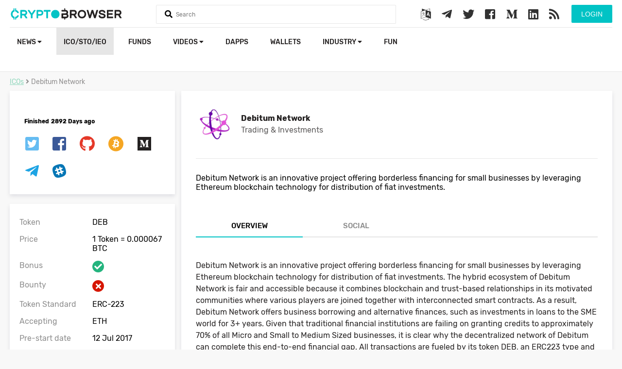

--- FILE ---
content_type: text/html; charset=UTF-8
request_url: https://cryptobrowser.io/icos/debitumnetwork-deb/
body_size: 9317
content:
<!doctype html>
<html lang="en">
<head>
    <meta charset="utf-8">
    <meta http-equiv="X-UA-Compatible" content="IE=edge">
    <meta name="viewport" content="width=device-width, initial-scale=1">
    <title>debitumnetwork-deb</title>
    <meta name="description" content="Debitum Network is an innovative project offering borderless financing for small businesses by leveraging Ethereum blockchain technology for distribution of fiat investments.">
    <meta name="keywords" content="debitumnetwork, deb, ico, cryptocurrency, crypto,">
    <meta name="theme-color" content="#01c3c5">
    <link rel="canonical" href="https://cryptobrowser.io/icos/debitumnetwork-deb/" />
        <link rel="stylesheet" href="https://cdnjs.cloudflare.com/ajax/libs/font-awesome/4.7.0/css/font-awesome.min.css">
    <link rel="stylesheet" href="https://use.fontawesome.com/releases/v5.2.0/css/all.css" integrity="sha384-hWVjflwFxL6sNzntih27bfxkr27PmbbK/iSvJ+a4+0owXq79v+lsFkW54bOGbiDQ" crossorigin="anonymous">
    <link href="/css/app.css?v=107" rel="stylesheet" type="text/css">
    <link rel="shortcut icon" href="/favicon.png">
    <script src="/js/app.js?v=56" type="55c171bea3a63deac5566c7f-text/javascript"></script>
            <!-- Global site tag (gtag.js) - Google Analytics -->
    <script async src="https://www.googletagmanager.com/gtag/js?id=UA-123728214-1" type="55c171bea3a63deac5566c7f-text/javascript"></script>
    <script type="55c171bea3a63deac5566c7f-text/javascript">
        window.dataLayer = window.dataLayer || [];
        function gtag(){dataLayer.push(arguments);}
        gtag('js', new Date());
        gtag('config', 'UA-123728214-1');
    </script>
    <link rel="manifest" href="/manifest.json" />
    <script src="https://cdn.onesignal.com/sdks/OneSignalSDK.js" async="" type="55c171bea3a63deac5566c7f-text/javascript"></script>
    <script type="55c171bea3a63deac5566c7f-text/javascript">
        var OneSignal = window.OneSignal || [];
        OneSignal.push(function() {
            OneSignal.init({
                appId: "52b8fb9d-2ee8-473d-9808-127aed9102bb",
            });
        });
    </script>
    <script async src="//pagead2.googlesyndication.com/pagead/js/adsbygoogle.js" type="55c171bea3a63deac5566c7f-text/javascript"></script>
    <script type="55c171bea3a63deac5566c7f-text/javascript">
        (adsbygoogle = window.adsbygoogle || []).push({
            google_ad_client: "ca-pub-8067847188259078",
            enable_page_level_ads: true
        });
    </script>
    <link rel="stylesheet" href="https://cryptobrowser.io/css/lity.min.css">
    <script src="https://cryptobrowser.io/js/lity.min.js" type="55c171bea3a63deac5566c7f-text/javascript"></script>
    <!-- Google translate JS -->
    <script type="55c171bea3a63deac5566c7f-text/javascript" src="//translate.google.com/translate_a/element.js?cb=googleTranslateElementInit"></script>
    <script type="55c171bea3a63deac5566c7f-text/javascript">
        function googleTranslateElementInit() {
            new google.translate.TranslateElement({pageLanguage: 'en'}, 'google_translate_element');
        }
    </script>
    <script src="https://www.google.com/recaptcha/api.js?" async defer type="55c171bea3a63deac5566c7f-text/javascript"></script>

</head>
<body>
    <header>
        <div class="main">
            <div class="headerTop">
                <a href="/" class="logo">
                    <img src="/images/logo.svg">
                </a>

                <form method="get" onsubmit="if (!window.__cfRLUnblockHandlers) return false; return false" data-cf-modified-55c171bea3a63deac5566c7f-="">
                    <div class="searchHolder">
                        <i class="fa fa-search"></i>
                        <input type="text" name="q" class="searchQ" autocomplete="off" placeholder="Search">
                        <a href="#" class="closeSearch"><i class="fas fa-times"></i></a>
                        <div class="searchResult"></div>
                    </div>
                </form>

                <div class="mobileMenu">
                    <a href="#" class="searchMobile">
                        <i class="fas fa-search"></i>
                    </a>
                    <a href="#" class="menuMobile">
                        <i class="fas fa-bars"></i>
                    </a>

                </div>

                <div class="user-actions-wrap">
                                    <button class="btn btn-green form-btn modal-btn login-btn" data-modal="#login_modal">Login</button>
                                </div>

                <div class="social">
                    <a href="#" class="modal-btn" data-modal="#google_translate_modal">
                        <i class="fa fa-language"></i>
                    </a>
                    <a href="https://t.me/CryptoBrowser_EN" target="_blank">
                        <i class="fab fa-telegram-plane"></i>
                    </a>
                    <a href="https://twitter.com/Crypto_Browser" target="_blank">
                        <i class="fab fa-twitter"></i>
                    </a>
                    <a href="https://www.facebook.com/CryptoBrowser-668358090206974/" target="_blank">
                        <i class="fab fa-facebook-square"></i>
                    </a>
                    <a href="https://medium.com/@CryptoBrowser" target="_blank">
                        <i class="fab fa-medium-m"></i>
                    </a>
                    <a href="https://www.linkedin.com/company/cryptobrowser/" target="_blank">
                        <i class="fab fa-linkedin"></i>
                    </a>
                    <a href="/feed/" target="_blank">
                        <i class="fas fa-rss"></i>
                    </a>
                </div>

                <div class="clearfix"></div>
            </div>
<!--            <div class="coinsStatMainPage">-->
<!--                <div class="col-12">-->
<!--                    <div class="col-2">-->
<!--                        <label><b>Cryptocurrencies</b></label>-->
<!--                        <strong>0</strong>-->
<!--                    </div>-->
<!---->
<!--                    <div class="col-2">-->
<!--                        <label><b>Markets</b></label>-->
<!--                        <strong>0</strong>-->
<!--                    </div>-->
<!---->
<!--                    <div class="col-2">-->
<!--                        <label><b>Market Cap</b></label>-->
<!--                        <strong>$0</strong>-->
<!--                    </div>-->
<!---->
<!--                    <div class="col-2">-->
<!--                        <label><b>24h Vol</b></label>-->
<!--                        <strong>$0</strong>-->
<!--                    </div>-->
<!---->
<!--                    <div class="col-2">-->
<!--                        <label><b>BTC Dominance</b></label>-->
<!--                        <strong>0%</strong>-->
<!--                    </div>-->
<!---->
<!--                </div>-->
<!--            </div>-->
            <div class="headerBottom">
                <ul class="pull-left">
                    <li class="user-mobile-buttons">
                                                    <button class="btn btn-green form-btn modal-btn login-btn" data-modal="#login_modal">Login</button>
                                            </li>
                    <li >
                        <a href="/news/">News
                            <i class="fas fa-caret-down"></i>
                        </a>
                        <ul>
                            <li>
                                <a href="https://cryptobrowser.io/news/">Latest news</a>
                            </li>
                            <li>
                                <a href="/news?currentDesks[]=analysis">Analysis</a>
                            </li>
                            <li>
                                <a href="news?currentDesks[]=guides">Guides</a>
                            </li>
                            <li>
                                <a href="news?currentDesks[]=press-releases">Press Releases</a>
                            </li>
                            <li>
                                <a href="https://cryptobrowser.io/news-rss-feed/">News from Other Sources</a>
                            </li>
                            <li class="special">
                                <a href="https://cryptobrowser.io/submit-press-release/">
                                    Submit Press Release
                                </a>
                            </li>
                        </ul>
                    </li>
<!--                    <li >-->
<!--                        <a href="/coins/">-->
<!--                            Cryptocurrencies-->
<!--                            <i class="fas fa-caret-down"></i>-->
<!--                        </a>-->
<!--                        <ul>-->
<!--                            <li>-->
<!--                                <a href="/gainers-losers/">Gainers &amp; Losers</a>-->
<!--                            </li>-->
<!--                            <li>-->
<!--                                <a class="main-sub-sub-menu" href="/coins/">All Cryptocurrencies-->
<!--                                    <i class="fas fa-caret-down"></i>-->
<!--                                </a>-->
<!--                                <ul>-->
<!--                                    <li class="sub-sub-menu-elements-hidden sub-sub-menu-elements" style="min-width: 185px">-->
<!--                                        <a href="/coins/?type[]=coin" >Coins Only</a>-->
<!--                                    </li>-->
<!--                                    <li class="sub-sub-menu-elements-hidden sub-sub-menu-elements" style="min-width: 185px">-->
<!--                                        <a href="/coins/?type[]=token" >Tokens Only</a>-->
<!--                                    </li>-->
<!--                                </ul>-->
<!--                            </li>-->
<!--                        </ul>-->
<!--                    </li>-->
                    <li  class="active" >
                        <a href="/icos/">ICO/STO/IEO</a>
                    </li>
<!--                    <li >-->
<!--                        <a href="/exchanges/">Exchanges</a>-->
<!--                    </li>-->
                    <li >
                        <a href="https://cryptobrowser.io/crypto-funds/">funds</a>
                    </li>
                    <li >
                        <a href="/videos/">Videos
                            <i class="fas fa-caret-down"></i>
                        </a>
                        <ul>
                            <li>
                                <a href="https://cryptobrowser.io/videos/">Videos</a>
                            </li>
                            <li>
                                <a href="https://cryptobrowser.io/channels/">Channels</a>
                            </li>
                        </ul>
                    </li>
                    <li >
                        <a href="/dapps/">Dapps</a>
                    </li>
                    <li >
                        <a href="https://cryptobrowser.io/wallets/">Wallets</a>
                    </li>
                    <li>
                        <a href="">Industry
                            <i class="fas fa-caret-down"></i>
                        </a>
                        <ul>
                            <li >
                                <a href="/events/">Events</a>
                            </li>
                            <li >
                                <a href="/people/">People</a>
                            </li>
                            <li >
                                <a href="/glossary/">Glossary</a>
                            </li>
                            <li >
                                <a class="main-sub-sub-menu" href="/companies/">Companies
                                    <i class="fas fa-caret-down"></i>
                                </a>
                                <ul>
                                    <li class="sub-sub-menu-elements-hidden sub-sub-menu-elements">
                                        <a href="https://cryptobrowser.io/companies/crypto-mining/">Crypto Mining</a>
                                    </li>
                                    <li class="sub-sub-menu-elements-hidden sub-sub-menu-elements">
                                        <a href="https://cryptobrowser.io/companies/marketing-agency/">Marketing Agencies</a>
                                    </li>
                                    <li class="sub-sub-menu-elements-hidden sub-sub-menu-elements">
                                        <a href="https://cryptobrowser.io/companies/blockchain-developers/">Blockchain Developers</a>
                                    </li>
                                    <li class="sub-sub-menu-elements-hidden sub-sub-menu-elements">
                                        <a href="https://cryptobrowser.io/companies/ad-networks/">Ad Networks</a>
                                    </li>
                                    <li class="sub-sub-menu-elements-hidden sub-sub-menu-elements">
                                        <a href="https://cryptobrowser.io/companies/">All Companies</a>
                                    </li>
                                </ul>
                            </li>
                        </ul>
                    </li>
                    <li >
                        <a href="/crypto-fun/">Fun</a>
                    </li>
                </ul>
                
            </div>
        </div>
    </header>
    <div class="content">
        <div class="main">
    <div class="col-12">
        <ol class="breadcrumb hidden-m">
            <li><a href="/icos/">ICOs</a></li>
            <li><i class="fas fa-angle-right"></i></li>
            <li>Debitum Network</li>
        </ol>


        <div class="col-12 mt-x">
            <div class="icoSingleLeft">
                <div class="block">
                    <div class="col-12">
                        
                        <div class="progress" style="width: 100%">
                                                            <strong>Finished</strong>
                                <strong>2892 Days ago</strong>
                                                    </div>
                    </div>
                    <div class="clearfix"></div>

                    
                    <div class="social">
                                                                                                                                                                                                                       <a href="https://twitter.com/DebitumNetwork" target="_blank" class="twitter" rel="nofollow"><i class="fab fa-twitter-square"></i></a>
                                                                                                                            <a href="https://www.facebook.com/DebitumNetwork" target="_blank" class="facebook" rel="nofollow"><i class="fab fa-facebook-square"></i></a>
                                                                                                                            <a href="https://github.com/debitum" target="_blank" class="gplus" rel="nofollow"><i class="fab fa-github"></i></a>
                                                                                                                            <a href="https://bitcointalk.org/index.php?topic=2321064.0" target="_blank" class="bitcoin" rel="nofollow"><i class="fab fa-bitcoin"></i></a>
                                                                                                                            <a href="https://medium.com/@mliberts" target="_blank" class="medium" rel="nofollow"><i class="fab fa-medium"></i></a>
                                                                                                                            <a href="https://t.me/joinchat/G6KFmURKsu0FIfJetJ3mOA" target="_blank" class="telegram" rel="nofollow"><i class="fab fa-telegram-plane"></i></a>
                                                                                                                            <a href="https://publicslack.com/slacks/debitum-network/invites/new" target="_blank" class="linkedin" rel="nofollow"><i class="fab fa-slack"></i></a>
                                                                        </div>


                </div>

                <div class="block options">
                    <div class="col-6">Token</div>
                    <div class="col-6">DEB</div>
                                            <div class="col-6">Price</div>
                        <div class="col-6">1 Token = 0.000067 BTC</div>
                    
                    
                    <div class="col-6">Bonus</div>
                    <div class="col-6">
                                                    <div class="icon-success"><i class="fa fa-check"></i></div>
                                            </div>

                    <div class="col-6">Bounty</div>
                    <div class="col-6">
                                                    <div class="icon-danger"><i class="fa fa-times"></i></div>
                                            </div>

                    
                    
                                            <div class="col-6">Token Standard</div>
                        <div class="col-6">
                            ERC-223
                        </div>
                    
                                            <div class="col-6">Accepting</div>
                        <div class="col-6">
                            ETH                            &nbsp;
                        </div>
                    
                    
                    
                    
                    
                    
                                            <div class="col-6">Pre-start date</div>
                        <div class="col-6">
                            12 Jul 2017
                        </div>
                    
                                            <div class="col-6">Pre-end date</div>
                        <div class="col-6">
                            21 Dec 2017
                        </div>
                    
                    <div class="clearfix"></div>
                    <br>
                                                                                                                            <div class="text-center-m">
                                    <a href="https://debitum.network/" target="_blank" class="btn btn-green" rel="nofollow">
                                        Visit Website
                                    </a>
                                </div>
                                                                                                                                                                                                                                                                                                                                                                                                                                                                                                    </div>
            </div>

            <div class="icoSingleRight">
                <div class="col-9">
                    <img src="/images/thumbs/5ad7452f979fac03425fd258_78x78.png" class="pull-left mr-x">
                    <h1>Debitum Network</h1>
                    <h2>Trading &amp; Investments</h2>
                </div>


                                                                                                                                                                                                                                                                                                                                                                                                                                                                                                                                
                <div class="clearfix"></div>
                <hr>
                <p>Debitum Network is an innovative project offering borderless financing for small businesses by leveraging Ethereum blockchain technology for distribution of fiat investments.</p>

                
                <ul class="tabs mt-xl">
                    <li class="active">
                        <a href="#overview">Overview</a>
                    </li>

                    
                                            <li>
                            <a href="#social">Social</a>
                        </li>
                    

                </ul>
                <div class="clearfix"></div>

                <div class="content tab-content active" id="overview">
                    <p><!-- [if gte mso 9]><xml>
 <o:OfficeDocumentSettings>
  <o:AllowPNG/>
 </o:OfficeDocumentSettings>
</xml><![endif]--><!-- [if gte mso 9]><xml>
 <w:WordDocument>
  <w:View>Normal</w:View>
  <w:Zoom>0</w:Zoom>
  <w:TrackMoves/>
  <w:TrackFormatting/>
  <w:DoNotShowInsertionsAndDeletions/>
  <w:HyphenationZone>21</w:HyphenationZone>
  <w:PunctuationKerning/>
  <w:ValidateAgainstSchemas/>
  <w:SaveIfXMLInvalid>false</w:SaveIfXMLInvalid>
  <w:IgnoreMixedContent>false</w:IgnoreMixedContent>
  <w:AlwaysShowPlaceholderText>false</w:AlwaysShowPlaceholderText>
  <w:DoNotPromoteQF/>
  <w:LidThemeOther>BG</w:LidThemeOther>
  <w:LidThemeAsian>KO</w:LidThemeAsian>
  <w:LidThemeComplexScript>X-NONE</w:LidThemeComplexScript>
  <w:Compatibility>
   <w:BreakWrappedTables/>
   <w:SnapToGridInCell/>
   <w:WrapTextWithPunct/>
   <w:UseAsianBreakRules/>
   <w:DontGrowAutofit/>
   <w:SplitPgBreakAndParaMark/>
   <w:EnableOpenTypeKerning/>
   <w:DontFlipMirrorIndents/>
   <w:OverrideTableStyleHps/>
   <w:UseFELayout/>
  </w:Compatibility>
  <m:mathPr>
   <m:mathFont m:val="Cambria Math"/>
   <m:brkBin m:val="before"/>
   <m:brkBinSub m:val="&#45;-"/>
   <m:smallFrac m:val="off"/>
   <m:dispDef/>
   <m:lMargin m:val="0"/>
   <m:rMargin m:val="0"/>
   <m:defJc m:val="centerGroup"/>
   <m:wrapIndent m:val="1440"/>
   <m:intLim m:val="subSup"/>
   <m:naryLim m:val="undOvr"/>
  </m:mathPr></w:WordDocument>
</xml><![endif]--><!-- [if gte mso 9]><xml>
 <w:LatentStyles DefLockedState="false" DefUnhideWhenUsed="false"
  DefSemiHidden="false" DefQFormat="false" DefPriority="99"
  LatentStyleCount="371">
  <w:LsdException Locked="false" Priority="0" QFormat="true" Name="Normal"/>
  <w:LsdException Locked="false" Priority="9" QFormat="true" Name="heading 1"/>
  <w:LsdException Locked="false" Priority="9" SemiHidden="true"
   UnhideWhenUsed="true" QFormat="true" Name="heading 2"/>
  <w:LsdException Locked="false" Priority="9" SemiHidden="true"
   UnhideWhenUsed="true" QFormat="true" Name="heading 3"/>
  <w:LsdException Locked="false" Priority="9" SemiHidden="true"
   UnhideWhenUsed="true" QFormat="true" Name="heading 4"/>
  <w:LsdException Locked="false" Priority="9" SemiHidden="true"
   UnhideWhenUsed="true" QFormat="true" Name="heading 5"/>
  <w:LsdException Locked="false" Priority="9" SemiHidden="true"
   UnhideWhenUsed="true" QFormat="true" Name="heading 6"/>
  <w:LsdException Locked="false" Priority="9" SemiHidden="true"
   UnhideWhenUsed="true" QFormat="true" Name="heading 7"/>
  <w:LsdException Locked="false" Priority="9" SemiHidden="true"
   UnhideWhenUsed="true" QFormat="true" Name="heading 8"/>
  <w:LsdException Locked="false" Priority="9" SemiHidden="true"
   UnhideWhenUsed="true" QFormat="true" Name="heading 9"/>
  <w:LsdException Locked="false" SemiHidden="true" UnhideWhenUsed="true"
   Name="index 1"/>
  <w:LsdException Locked="false" SemiHidden="true" UnhideWhenUsed="true"
   Name="index 2"/>
  <w:LsdException Locked="false" SemiHidden="true" UnhideWhenUsed="true"
   Name="index 3"/>
  <w:LsdException Locked="false" SemiHidden="true" UnhideWhenUsed="true"
   Name="index 4"/>
  <w:LsdException Locked="false" SemiHidden="true" UnhideWhenUsed="true"
   Name="index 5"/>
  <w:LsdException Locked="false" SemiHidden="true" UnhideWhenUsed="true"
   Name="index 6"/>
  <w:LsdException Locked="false" SemiHidden="true" UnhideWhenUsed="true"
   Name="index 7"/>
  <w:LsdException Locked="false" SemiHidden="true" UnhideWhenUsed="true"
   Name="index 8"/>
  <w:LsdException Locked="false" SemiHidden="true" UnhideWhenUsed="true"
   Name="index 9"/>
  <w:LsdException Locked="false" Priority="39" SemiHidden="true"
   UnhideWhenUsed="true" Name="toc 1"/>
  <w:LsdException Locked="false" Priority="39" SemiHidden="true"
   UnhideWhenUsed="true" Name="toc 2"/>
  <w:LsdException Locked="false" Priority="39" SemiHidden="true"
   UnhideWhenUsed="true" Name="toc 3"/>
  <w:LsdException Locked="false" Priority="39" SemiHidden="true"
   UnhideWhenUsed="true" Name="toc 4"/>
  <w:LsdException Locked="false" Priority="39" SemiHidden="true"
   UnhideWhenUsed="true" Name="toc 5"/>
  <w:LsdException Locked="false" Priority="39" SemiHidden="true"
   UnhideWhenUsed="true" Name="toc 6"/>
  <w:LsdException Locked="false" Priority="39" SemiHidden="true"
   UnhideWhenUsed="true" Name="toc 7"/>
  <w:LsdException Locked="false" Priority="39" SemiHidden="true"
   UnhideWhenUsed="true" Name="toc 8"/>
  <w:LsdException Locked="false" Priority="39" SemiHidden="true"
   UnhideWhenUsed="true" Name="toc 9"/>
  <w:LsdException Locked="false" SemiHidden="true" UnhideWhenUsed="true"
   Name="Normal Indent"/>
  <w:LsdException Locked="false" SemiHidden="true" UnhideWhenUsed="true"
   Name="footnote text"/>
  <w:LsdException Locked="false" SemiHidden="true" UnhideWhenUsed="true"
   Name="annotation text"/>
  <w:LsdException Locked="false" SemiHidden="true" UnhideWhenUsed="true"
   Name="header"/>
  <w:LsdException Locked="false" SemiHidden="true" UnhideWhenUsed="true"
   Name="footer"/>
  <w:LsdException Locked="false" SemiHidden="true" UnhideWhenUsed="true"
   Name="index heading"/>
  <w:LsdException Locked="false" Priority="35" SemiHidden="true"
   UnhideWhenUsed="true" QFormat="true" Name="caption"/>
  <w:LsdException Locked="false" SemiHidden="true" UnhideWhenUsed="true"
   Name="table of figures"/>
  <w:LsdException Locked="false" SemiHidden="true" UnhideWhenUsed="true"
   Name="envelope address"/>
  <w:LsdException Locked="false" SemiHidden="true" UnhideWhenUsed="true"
   Name="envelope return"/>
  <w:LsdException Locked="false" SemiHidden="true" UnhideWhenUsed="true"
   Name="footnote reference"/>
  <w:LsdException Locked="false" SemiHidden="true" UnhideWhenUsed="true"
   Name="annotation reference"/>
  <w:LsdException Locked="false" SemiHidden="true" UnhideWhenUsed="true"
   Name="line number"/>
  <w:LsdException Locked="false" SemiHidden="true" UnhideWhenUsed="true"
   Name="page number"/>
  <w:LsdException Locked="false" SemiHidden="true" UnhideWhenUsed="true"
   Name="endnote reference"/>
  <w:LsdException Locked="false" SemiHidden="true" UnhideWhenUsed="true"
   Name="endnote text"/>
  <w:LsdException Locked="false" SemiHidden="true" UnhideWhenUsed="true"
   Name="table of authorities"/>
  <w:LsdException Locked="false" SemiHidden="true" UnhideWhenUsed="true"
   Name="macro"/>
  <w:LsdException Locked="false" SemiHidden="true" UnhideWhenUsed="true"
   Name="toa heading"/>
  <w:LsdException Locked="false" SemiHidden="true" UnhideWhenUsed="true"
   Name="List"/>
  <w:LsdException Locked="false" SemiHidden="true" UnhideWhenUsed="true"
   Name="List Bullet"/>
  <w:LsdException Locked="false" SemiHidden="true" UnhideWhenUsed="true"
   Name="List Number"/>
  <w:LsdException Locked="false" SemiHidden="true" UnhideWhenUsed="true"
   Name="List 2"/>
  <w:LsdException Locked="false" SemiHidden="true" UnhideWhenUsed="true"
   Name="List 3"/>
  <w:LsdException Locked="false" SemiHidden="true" UnhideWhenUsed="true"
   Name="List 4"/>
  <w:LsdException Locked="false" SemiHidden="true" UnhideWhenUsed="true"
   Name="List 5"/>
  <w:LsdException Locked="false" SemiHidden="true" UnhideWhenUsed="true"
   Name="List Bullet 2"/>
  <w:LsdException Locked="false" SemiHidden="true" UnhideWhenUsed="true"
   Name="List Bullet 3"/>
  <w:LsdException Locked="false" SemiHidden="true" UnhideWhenUsed="true"
   Name="List Bullet 4"/>
  <w:LsdException Locked="false" SemiHidden="true" UnhideWhenUsed="true"
   Name="List Bullet 5"/>
  <w:LsdException Locked="false" SemiHidden="true" UnhideWhenUsed="true"
   Name="List Number 2"/>
  <w:LsdException Locked="false" SemiHidden="true" UnhideWhenUsed="true"
   Name="List Number 3"/>
  <w:LsdException Locked="false" SemiHidden="true" UnhideWhenUsed="true"
   Name="List Number 4"/>
  <w:LsdException Locked="false" SemiHidden="true" UnhideWhenUsed="true"
   Name="List Number 5"/>
  <w:LsdException Locked="false" Priority="10" QFormat="true" Name="Title"/>
  <w:LsdException Locked="false" SemiHidden="true" UnhideWhenUsed="true"
   Name="Closing"/>
  <w:LsdException Locked="false" SemiHidden="true" UnhideWhenUsed="true"
   Name="Signature"/>
  <w:LsdException Locked="false" Priority="1" SemiHidden="true"
   UnhideWhenUsed="true" Name="Default Paragraph Font"/>
  <w:LsdException Locked="false" SemiHidden="true" UnhideWhenUsed="true"
   Name="Body Text"/>
  <w:LsdException Locked="false" SemiHidden="true" UnhideWhenUsed="true"
   Name="Body Text Indent"/>
  <w:LsdException Locked="false" SemiHidden="true" UnhideWhenUsed="true"
   Name="List Continue"/>
  <w:LsdException Locked="false" SemiHidden="true" UnhideWhenUsed="true"
   Name="List Continue 2"/>
  <w:LsdException Locked="false" SemiHidden="true" UnhideWhenUsed="true"
   Name="List Continue 3"/>
  <w:LsdException Locked="false" SemiHidden="true" UnhideWhenUsed="true"
   Name="List Continue 4"/>
  <w:LsdException Locked="false" SemiHidden="true" UnhideWhenUsed="true"
   Name="List Continue 5"/>
  <w:LsdException Locked="false" SemiHidden="true" UnhideWhenUsed="true"
   Name="Message Header"/>
  <w:LsdException Locked="false" Priority="11" QFormat="true" Name="Subtitle"/>
  <w:LsdException Locked="false" SemiHidden="true" UnhideWhenUsed="true"
   Name="Salutation"/>
  <w:LsdException Locked="false" SemiHidden="true" UnhideWhenUsed="true"
   Name="Date"/>
  <w:LsdException Locked="false" SemiHidden="true" UnhideWhenUsed="true"
   Name="Body Text First Indent"/>
  <w:LsdException Locked="false" SemiHidden="true" UnhideWhenUsed="true"
   Name="Body Text First Indent 2"/>
  <w:LsdException Locked="false" SemiHidden="true" UnhideWhenUsed="true"
   Name="Note Heading"/>
  <w:LsdException Locked="false" SemiHidden="true" UnhideWhenUsed="true"
   Name="Body Text 2"/>
  <w:LsdException Locked="false" SemiHidden="true" UnhideWhenUsed="true"
   Name="Body Text 3"/>
  <w:LsdException Locked="false" SemiHidden="true" UnhideWhenUsed="true"
   Name="Body Text Indent 2"/>
  <w:LsdException Locked="false" SemiHidden="true" UnhideWhenUsed="true"
   Name="Body Text Indent 3"/>
  <w:LsdException Locked="false" SemiHidden="true" UnhideWhenUsed="true"
   Name="Block Text"/>
  <w:LsdException Locked="false" SemiHidden="true" UnhideWhenUsed="true"
   Name="Hyperlink"/>
  <w:LsdException Locked="false" SemiHidden="true" UnhideWhenUsed="true"
   Name="FollowedHyperlink"/>
  <w:LsdException Locked="false" Priority="22" QFormat="true" Name="Strong"/>
  <w:LsdException Locked="false" Priority="20" QFormat="true" Name="Emphasis"/>
  <w:LsdException Locked="false" SemiHidden="true" UnhideWhenUsed="true"
   Name="Document Map"/>
  <w:LsdException Locked="false" SemiHidden="true" UnhideWhenUsed="true"
   Name="Plain Text"/>
  <w:LsdException Locked="false" SemiHidden="true" UnhideWhenUsed="true"
   Name="E-mail Signature"/>
  <w:LsdException Locked="false" SemiHidden="true" UnhideWhenUsed="true"
   Name="HTML Top of Form"/>
  <w:LsdException Locked="false" SemiHidden="true" UnhideWhenUsed="true"
   Name="HTML Bottom of Form"/>
  <w:LsdException Locked="false" SemiHidden="true" UnhideWhenUsed="true"
   Name="Normal (Web)"/>
  <w:LsdException Locked="false" SemiHidden="true" UnhideWhenUsed="true"
   Name="HTML Acronym"/>
  <w:LsdException Locked="false" SemiHidden="true" UnhideWhenUsed="true"
   Name="HTML Address"/>
  <w:LsdException Locked="false" SemiHidden="true" UnhideWhenUsed="true"
   Name="HTML Cite"/>
  <w:LsdException Locked="false" SemiHidden="true" UnhideWhenUsed="true"
   Name="HTML Code"/>
  <w:LsdException Locked="false" SemiHidden="true" UnhideWhenUsed="true"
   Name="HTML Definition"/>
  <w:LsdException Locked="false" SemiHidden="true" UnhideWhenUsed="true"
   Name="HTML Keyboard"/>
  <w:LsdException Locked="false" SemiHidden="true" UnhideWhenUsed="true"
   Name="HTML Preformatted"/>
  <w:LsdException Locked="false" SemiHidden="true" UnhideWhenUsed="true"
   Name="HTML Sample"/>
  <w:LsdException Locked="false" SemiHidden="true" UnhideWhenUsed="true"
   Name="HTML Typewriter"/>
  <w:LsdException Locked="false" SemiHidden="true" UnhideWhenUsed="true"
   Name="HTML Variable"/>
  <w:LsdException Locked="false" SemiHidden="true" UnhideWhenUsed="true"
   Name="Normal Table"/>
  <w:LsdException Locked="false" SemiHidden="true" UnhideWhenUsed="true"
   Name="annotation subject"/>
  <w:LsdException Locked="false" SemiHidden="true" UnhideWhenUsed="true"
   Name="No List"/>
  <w:LsdException Locked="false" SemiHidden="true" UnhideWhenUsed="true"
   Name="Outline List 1"/>
  <w:LsdException Locked="false" SemiHidden="true" UnhideWhenUsed="true"
   Name="Outline List 2"/>
  <w:LsdException Locked="false" SemiHidden="true" UnhideWhenUsed="true"
   Name="Outline List 3"/>
  <w:LsdException Locked="false" SemiHidden="true" UnhideWhenUsed="true"
   Name="Table Simple 1"/>
  <w:LsdException Locked="false" SemiHidden="true" UnhideWhenUsed="true"
   Name="Table Simple 2"/>
  <w:LsdException Locked="false" SemiHidden="true" UnhideWhenUsed="true"
   Name="Table Simple 3"/>
  <w:LsdException Locked="false" SemiHidden="true" UnhideWhenUsed="true"
   Name="Table Classic 1"/>
  <w:LsdException Locked="false" SemiHidden="true" UnhideWhenUsed="true"
   Name="Table Classic 2"/>
  <w:LsdException Locked="false" SemiHidden="true" UnhideWhenUsed="true"
   Name="Table Classic 3"/>
  <w:LsdException Locked="false" SemiHidden="true" UnhideWhenUsed="true"
   Name="Table Classic 4"/>
  <w:LsdException Locked="false" SemiHidden="true" UnhideWhenUsed="true"
   Name="Table Colorful 1"/>
  <w:LsdException Locked="false" SemiHidden="true" UnhideWhenUsed="true"
   Name="Table Colorful 2"/>
  <w:LsdException Locked="false" SemiHidden="true" UnhideWhenUsed="true"
   Name="Table Colorful 3"/>
  <w:LsdException Locked="false" SemiHidden="true" UnhideWhenUsed="true"
   Name="Table Columns 1"/>
  <w:LsdException Locked="false" SemiHidden="true" UnhideWhenUsed="true"
   Name="Table Columns 2"/>
  <w:LsdException Locked="false" SemiHidden="true" UnhideWhenUsed="true"
   Name="Table Columns 3"/>
  <w:LsdException Locked="false" SemiHidden="true" UnhideWhenUsed="true"
   Name="Table Columns 4"/>
  <w:LsdException Locked="false" SemiHidden="true" UnhideWhenUsed="true"
   Name="Table Columns 5"/>
  <w:LsdException Locked="false" SemiHidden="true" UnhideWhenUsed="true"
   Name="Table Grid 1"/>
  <w:LsdException Locked="false" SemiHidden="true" UnhideWhenUsed="true"
   Name="Table Grid 2"/>
  <w:LsdException Locked="false" SemiHidden="true" UnhideWhenUsed="true"
   Name="Table Grid 3"/>
  <w:LsdException Locked="false" SemiHidden="true" UnhideWhenUsed="true"
   Name="Table Grid 4"/>
  <w:LsdException Locked="false" SemiHidden="true" UnhideWhenUsed="true"
   Name="Table Grid 5"/>
  <w:LsdException Locked="false" SemiHidden="true" UnhideWhenUsed="true"
   Name="Table Grid 6"/>
  <w:LsdException Locked="false" SemiHidden="true" UnhideWhenUsed="true"
   Name="Table Grid 7"/>
  <w:LsdException Locked="false" SemiHidden="true" UnhideWhenUsed="true"
   Name="Table Grid 8"/>
  <w:LsdException Locked="false" SemiHidden="true" UnhideWhenUsed="true"
   Name="Table List 1"/>
  <w:LsdException Locked="false" SemiHidden="true" UnhideWhenUsed="true"
   Name="Table List 2"/>
  <w:LsdException Locked="false" SemiHidden="true" UnhideWhenUsed="true"
   Name="Table List 3"/>
  <w:LsdException Locked="false" SemiHidden="true" UnhideWhenUsed="true"
   Name="Table List 4"/>
  <w:LsdException Locked="false" SemiHidden="true" UnhideWhenUsed="true"
   Name="Table List 5"/>
  <w:LsdException Locked="false" SemiHidden="true" UnhideWhenUsed="true"
   Name="Table List 6"/>
  <w:LsdException Locked="false" SemiHidden="true" UnhideWhenUsed="true"
   Name="Table List 7"/>
  <w:LsdException Locked="false" SemiHidden="true" UnhideWhenUsed="true"
   Name="Table List 8"/>
  <w:LsdException Locked="false" SemiHidden="true" UnhideWhenUsed="true"
   Name="Table 3D effects 1"/>
  <w:LsdException Locked="false" SemiHidden="true" UnhideWhenUsed="true"
   Name="Table 3D effects 2"/>
  <w:LsdException Locked="false" SemiHidden="true" UnhideWhenUsed="true"
   Name="Table 3D effects 3"/>
  <w:LsdException Locked="false" SemiHidden="true" UnhideWhenUsed="true"
   Name="Table Contemporary"/>
  <w:LsdException Locked="false" SemiHidden="true" UnhideWhenUsed="true"
   Name="Table Elegant"/>
  <w:LsdException Locked="false" SemiHidden="true" UnhideWhenUsed="true"
   Name="Table Professional"/>
  <w:LsdException Locked="false" SemiHidden="true" UnhideWhenUsed="true"
   Name="Table Subtle 1"/>
  <w:LsdException Locked="false" SemiHidden="true" UnhideWhenUsed="true"
   Name="Table Subtle 2"/>
  <w:LsdException Locked="false" SemiHidden="true" UnhideWhenUsed="true"
   Name="Table Web 1"/>
  <w:LsdException Locked="false" SemiHidden="true" UnhideWhenUsed="true"
   Name="Table Web 2"/>
  <w:LsdException Locked="false" SemiHidden="true" UnhideWhenUsed="true"
   Name="Table Web 3"/>
  <w:LsdException Locked="false" SemiHidden="true" UnhideWhenUsed="true"
   Name="Balloon Text"/>
  <w:LsdException Locked="false" Priority="39" Name="Table Grid"/>
  <w:LsdException Locked="false" SemiHidden="true" UnhideWhenUsed="true"
   Name="Table Theme"/>
  <w:LsdException Locked="false" SemiHidden="true" Name="Placeholder Text"/>
  <w:LsdException Locked="false" Priority="1" QFormat="true" Name="No Spacing"/>
  <w:LsdException Locked="false" Priority="60" Name="Light Shading"/>
  <w:LsdException Locked="false" Priority="61" Name="Light List"/>
  <w:LsdException Locked="false" Priority="62" Name="Light Grid"/>
  <w:LsdException Locked="false" Priority="63" Name="Medium Shading 1"/>
  <w:LsdException Locked="false" Priority="64" Name="Medium Shading 2"/>
  <w:LsdException Locked="false" Priority="65" Name="Medium List 1"/>
  <w:LsdException Locked="false" Priority="66" Name="Medium List 2"/>
  <w:LsdException Locked="false" Priority="67" Name="Medium Grid 1"/>
  <w:LsdException Locked="false" Priority="68" Name="Medium Grid 2"/>
  <w:LsdException Locked="false" Priority="69" Name="Medium Grid 3"/>
  <w:LsdException Locked="false" Priority="70" Name="Dark List"/>
  <w:LsdException Locked="false" Priority="71" Name="Colorful Shading"/>
  <w:LsdException Locked="false" Priority="72" Name="Colorful List"/>
  <w:LsdException Locked="false" Priority="73" Name="Colorful Grid"/>
  <w:LsdException Locked="false" Priority="60" Name="Light Shading Accent 1"/>
  <w:LsdException Locked="false" Priority="61" Name="Light List Accent 1"/>
  <w:LsdException Locked="false" Priority="62" Name="Light Grid Accent 1"/>
  <w:LsdException Locked="false" Priority="63" Name="Medium Shading 1 Accent 1"/>
  <w:LsdException Locked="false" Priority="64" Name="Medium Shading 2 Accent 1"/>
  <w:LsdException Locked="false" Priority="65" Name="Medium List 1 Accent 1"/>
  <w:LsdException Locked="false" SemiHidden="true" Name="Revision"/>
  <w:LsdException Locked="false" Priority="34" QFormat="true"
   Name="List Paragraph"/>
  <w:LsdException Locked="false" Priority="29" QFormat="true" Name="Quote"/>
  <w:LsdException Locked="false" Priority="30" QFormat="true"
   Name="Intense Quote"/>
  <w:LsdException Locked="false" Priority="66" Name="Medium List 2 Accent 1"/>
  <w:LsdException Locked="false" Priority="67" Name="Medium Grid 1 Accent 1"/>
  <w:LsdException Locked="false" Priority="68" Name="Medium Grid 2 Accent 1"/>
  <w:LsdException Locked="false" Priority="69" Name="Medium Grid 3 Accent 1"/>
  <w:LsdException Locked="false" Priority="70" Name="Dark List Accent 1"/>
  <w:LsdException Locked="false" Priority="71" Name="Colorful Shading Accent 1"/>
  <w:LsdException Locked="false" Priority="72" Name="Colorful List Accent 1"/>
  <w:LsdException Locked="false" Priority="73" Name="Colorful Grid Accent 1"/>
  <w:LsdException Locked="false" Priority="60" Name="Light Shading Accent 2"/>
  <w:LsdException Locked="false" Priority="61" Name="Light List Accent 2"/>
  <w:LsdException Locked="false" Priority="62" Name="Light Grid Accent 2"/>
  <w:LsdException Locked="false" Priority="63" Name="Medium Shading 1 Accent 2"/>
  <w:LsdException Locked="false" Priority="64" Name="Medium Shading 2 Accent 2"/>
  <w:LsdException Locked="false" Priority="65" Name="Medium List 1 Accent 2"/>
  <w:LsdException Locked="false" Priority="66" Name="Medium List 2 Accent 2"/>
  <w:LsdException Locked="false" Priority="67" Name="Medium Grid 1 Accent 2"/>
  <w:LsdException Locked="false" Priority="68" Name="Medium Grid 2 Accent 2"/>
  <w:LsdException Locked="false" Priority="69" Name="Medium Grid 3 Accent 2"/>
  <w:LsdException Locked="false" Priority="70" Name="Dark List Accent 2"/>
  <w:LsdException Locked="false" Priority="71" Name="Colorful Shading Accent 2"/>
  <w:LsdException Locked="false" Priority="72" Name="Colorful List Accent 2"/>
  <w:LsdException Locked="false" Priority="73" Name="Colorful Grid Accent 2"/>
  <w:LsdException Locked="false" Priority="60" Name="Light Shading Accent 3"/>
  <w:LsdException Locked="false" Priority="61" Name="Light List Accent 3"/>
  <w:LsdException Locked="false" Priority="62" Name="Light Grid Accent 3"/>
  <w:LsdException Locked="false" Priority="63" Name="Medium Shading 1 Accent 3"/>
  <w:LsdException Locked="false" Priority="64" Name="Medium Shading 2 Accent 3"/>
  <w:LsdException Locked="false" Priority="65" Name="Medium List 1 Accent 3"/>
  <w:LsdException Locked="false" Priority="66" Name="Medium List 2 Accent 3"/>
  <w:LsdException Locked="false" Priority="67" Name="Medium Grid 1 Accent 3"/>
  <w:LsdException Locked="false" Priority="68" Name="Medium Grid 2 Accent 3"/>
  <w:LsdException Locked="false" Priority="69" Name="Medium Grid 3 Accent 3"/>
  <w:LsdException Locked="false" Priority="70" Name="Dark List Accent 3"/>
  <w:LsdException Locked="false" Priority="71" Name="Colorful Shading Accent 3"/>
  <w:LsdException Locked="false" Priority="72" Name="Colorful List Accent 3"/>
  <w:LsdException Locked="false" Priority="73" Name="Colorful Grid Accent 3"/>
  <w:LsdException Locked="false" Priority="60" Name="Light Shading Accent 4"/>
  <w:LsdException Locked="false" Priority="61" Name="Light List Accent 4"/>
  <w:LsdException Locked="false" Priority="62" Name="Light Grid Accent 4"/>
  <w:LsdException Locked="false" Priority="63" Name="Medium Shading 1 Accent 4"/>
  <w:LsdException Locked="false" Priority="64" Name="Medium Shading 2 Accent 4"/>
  <w:LsdException Locked="false" Priority="65" Name="Medium List 1 Accent 4"/>
  <w:LsdException Locked="false" Priority="66" Name="Medium List 2 Accent 4"/>
  <w:LsdException Locked="false" Priority="67" Name="Medium Grid 1 Accent 4"/>
  <w:LsdException Locked="false" Priority="68" Name="Medium Grid 2 Accent 4"/>
  <w:LsdException Locked="false" Priority="69" Name="Medium Grid 3 Accent 4"/>
  <w:LsdException Locked="false" Priority="70" Name="Dark List Accent 4"/>
  <w:LsdException Locked="false" Priority="71" Name="Colorful Shading Accent 4"/>
  <w:LsdException Locked="false" Priority="72" Name="Colorful List Accent 4"/>
  <w:LsdException Locked="false" Priority="73" Name="Colorful Grid Accent 4"/>
  <w:LsdException Locked="false" Priority="60" Name="Light Shading Accent 5"/>
  <w:LsdException Locked="false" Priority="61" Name="Light List Accent 5"/>
  <w:LsdException Locked="false" Priority="62" Name="Light Grid Accent 5"/>
  <w:LsdException Locked="false" Priority="63" Name="Medium Shading 1 Accent 5"/>
  <w:LsdException Locked="false" Priority="64" Name="Medium Shading 2 Accent 5"/>
  <w:LsdException Locked="false" Priority="65" Name="Medium List 1 Accent 5"/>
  <w:LsdException Locked="false" Priority="66" Name="Medium List 2 Accent 5"/>
  <w:LsdException Locked="false" Priority="67" Name="Medium Grid 1 Accent 5"/>
  <w:LsdException Locked="false" Priority="68" Name="Medium Grid 2 Accent 5"/>
  <w:LsdException Locked="false" Priority="69" Name="Medium Grid 3 Accent 5"/>
  <w:LsdException Locked="false" Priority="70" Name="Dark List Accent 5"/>
  <w:LsdException Locked="false" Priority="71" Name="Colorful Shading Accent 5"/>
  <w:LsdException Locked="false" Priority="72" Name="Colorful List Accent 5"/>
  <w:LsdException Locked="false" Priority="73" Name="Colorful Grid Accent 5"/>
  <w:LsdException Locked="false" Priority="60" Name="Light Shading Accent 6"/>
  <w:LsdException Locked="false" Priority="61" Name="Light List Accent 6"/>
  <w:LsdException Locked="false" Priority="62" Name="Light Grid Accent 6"/>
  <w:LsdException Locked="false" Priority="63" Name="Medium Shading 1 Accent 6"/>
  <w:LsdException Locked="false" Priority="64" Name="Medium Shading 2 Accent 6"/>
  <w:LsdException Locked="false" Priority="65" Name="Medium List 1 Accent 6"/>
  <w:LsdException Locked="false" Priority="66" Name="Medium List 2 Accent 6"/>
  <w:LsdException Locked="false" Priority="67" Name="Medium Grid 1 Accent 6"/>
  <w:LsdException Locked="false" Priority="68" Name="Medium Grid 2 Accent 6"/>
  <w:LsdException Locked="false" Priority="69" Name="Medium Grid 3 Accent 6"/>
  <w:LsdException Locked="false" Priority="70" Name="Dark List Accent 6"/>
  <w:LsdException Locked="false" Priority="71" Name="Colorful Shading Accent 6"/>
  <w:LsdException Locked="false" Priority="72" Name="Colorful List Accent 6"/>
  <w:LsdException Locked="false" Priority="73" Name="Colorful Grid Accent 6"/>
  <w:LsdException Locked="false" Priority="19" QFormat="true"
   Name="Subtle Emphasis"/>
  <w:LsdException Locked="false" Priority="21" QFormat="true"
   Name="Intense Emphasis"/>
  <w:LsdException Locked="false" Priority="31" QFormat="true"
   Name="Subtle Reference"/>
  <w:LsdException Locked="false" Priority="32" QFormat="true"
   Name="Intense Reference"/>
  <w:LsdException Locked="false" Priority="33" QFormat="true" Name="Book Title"/>
  <w:LsdException Locked="false" Priority="37" SemiHidden="true"
   UnhideWhenUsed="true" Name="Bibliography"/>
  <w:LsdException Locked="false" Priority="39" SemiHidden="true"
   UnhideWhenUsed="true" QFormat="true" Name="TOC Heading"/>
  <w:LsdException Locked="false" Priority="41" Name="Plain Table 1"/>
  <w:LsdException Locked="false" Priority="42" Name="Plain Table 2"/>
  <w:LsdException Locked="false" Priority="43" Name="Plain Table 3"/>
  <w:LsdException Locked="false" Priority="44" Name="Plain Table 4"/>
  <w:LsdException Locked="false" Priority="45" Name="Plain Table 5"/>
  <w:LsdException Locked="false" Priority="40" Name="Grid Table Light"/>
  <w:LsdException Locked="false" Priority="46" Name="Grid Table 1 Light"/>
  <w:LsdException Locked="false" Priority="47" Name="Grid Table 2"/>
  <w:LsdException Locked="false" Priority="48" Name="Grid Table 3"/>
  <w:LsdException Locked="false" Priority="49" Name="Grid Table 4"/>
  <w:LsdException Locked="false" Priority="50" Name="Grid Table 5 Dark"/>
  <w:LsdException Locked="false" Priority="51" Name="Grid Table 6 Colorful"/>
  <w:LsdException Locked="false" Priority="52" Name="Grid Table 7 Colorful"/>
  <w:LsdException Locked="false" Priority="46"
   Name="Grid Table 1 Light Accent 1"/>
  <w:LsdException Locked="false" Priority="47" Name="Grid Table 2 Accent 1"/>
  <w:LsdException Locked="false" Priority="48" Name="Grid Table 3 Accent 1"/>
  <w:LsdException Locked="false" Priority="49" Name="Grid Table 4 Accent 1"/>
  <w:LsdException Locked="false" Priority="50" Name="Grid Table 5 Dark Accent 1"/>
  <w:LsdException Locked="false" Priority="51"
   Name="Grid Table 6 Colorful Accent 1"/>
  <w:LsdException Locked="false" Priority="52"
   Name="Grid Table 7 Colorful Accent 1"/>
  <w:LsdException Locked="false" Priority="46"
   Name="Grid Table 1 Light Accent 2"/>
  <w:LsdException Locked="false" Priority="47" Name="Grid Table 2 Accent 2"/>
  <w:LsdException Locked="false" Priority="48" Name="Grid Table 3 Accent 2"/>
  <w:LsdException Locked="false" Priority="49" Name="Grid Table 4 Accent 2"/>
  <w:LsdException Locked="false" Priority="50" Name="Grid Table 5 Dark Accent 2"/>
  <w:LsdException Locked="false" Priority="51"
   Name="Grid Table 6 Colorful Accent 2"/>
  <w:LsdException Locked="false" Priority="52"
   Name="Grid Table 7 Colorful Accent 2"/>
  <w:LsdException Locked="false" Priority="46"
   Name="Grid Table 1 Light Accent 3"/>
  <w:LsdException Locked="false" Priority="47" Name="Grid Table 2 Accent 3"/>
  <w:LsdException Locked="false" Priority="48" Name="Grid Table 3 Accent 3"/>
  <w:LsdException Locked="false" Priority="49" Name="Grid Table 4 Accent 3"/>
  <w:LsdException Locked="false" Priority="50" Name="Grid Table 5 Dark Accent 3"/>
  <w:LsdException Locked="false" Priority="51"
   Name="Grid Table 6 Colorful Accent 3"/>
  <w:LsdException Locked="false" Priority="52"
   Name="Grid Table 7 Colorful Accent 3"/>
  <w:LsdException Locked="false" Priority="46"
   Name="Grid Table 1 Light Accent 4"/>
  <w:LsdException Locked="false" Priority="47" Name="Grid Table 2 Accent 4"/>
  <w:LsdException Locked="false" Priority="48" Name="Grid Table 3 Accent 4"/>
  <w:LsdException Locked="false" Priority="49" Name="Grid Table 4 Accent 4"/>
  <w:LsdException Locked="false" Priority="50" Name="Grid Table 5 Dark Accent 4"/>
  <w:LsdException Locked="false" Priority="51"
   Name="Grid Table 6 Colorful Accent 4"/>
  <w:LsdException Locked="false" Priority="52"
   Name="Grid Table 7 Colorful Accent 4"/>
  <w:LsdException Locked="false" Priority="46"
   Name="Grid Table 1 Light Accent 5"/>
  <w:LsdException Locked="false" Priority="47" Name="Grid Table 2 Accent 5"/>
  <w:LsdException Locked="false" Priority="48" Name="Grid Table 3 Accent 5"/>
  <w:LsdException Locked="false" Priority="49" Name="Grid Table 4 Accent 5"/>
  <w:LsdException Locked="false" Priority="50" Name="Grid Table 5 Dark Accent 5"/>
  <w:LsdException Locked="false" Priority="51"
   Name="Grid Table 6 Colorful Accent 5"/>
  <w:LsdException Locked="false" Priority="52"
   Name="Grid Table 7 Colorful Accent 5"/>
  <w:LsdException Locked="false" Priority="46"
   Name="Grid Table 1 Light Accent 6"/>
  <w:LsdException Locked="false" Priority="47" Name="Grid Table 2 Accent 6"/>
  <w:LsdException Locked="false" Priority="48" Name="Grid Table 3 Accent 6"/>
  <w:LsdException Locked="false" Priority="49" Name="Grid Table 4 Accent 6"/>
  <w:LsdException Locked="false" Priority="50" Name="Grid Table 5 Dark Accent 6"/>
  <w:LsdException Locked="false" Priority="51"
   Name="Grid Table 6 Colorful Accent 6"/>
  <w:LsdException Locked="false" Priority="52"
   Name="Grid Table 7 Colorful Accent 6"/>
  <w:LsdException Locked="false" Priority="46" Name="List Table 1 Light"/>
  <w:LsdException Locked="false" Priority="47" Name="List Table 2"/>
  <w:LsdException Locked="false" Priority="48" Name="List Table 3"/>
  <w:LsdException Locked="false" Priority="49" Name="List Table 4"/>
  <w:LsdException Locked="false" Priority="50" Name="List Table 5 Dark"/>
  <w:LsdException Locked="false" Priority="51" Name="List Table 6 Colorful"/>
  <w:LsdException Locked="false" Priority="52" Name="List Table 7 Colorful"/>
  <w:LsdException Locked="false" Priority="46"
   Name="List Table 1 Light Accent 1"/>
  <w:LsdException Locked="false" Priority="47" Name="List Table 2 Accent 1"/>
  <w:LsdException Locked="false" Priority="48" Name="List Table 3 Accent 1"/>
  <w:LsdException Locked="false" Priority="49" Name="List Table 4 Accent 1"/>
  <w:LsdException Locked="false" Priority="50" Name="List Table 5 Dark Accent 1"/>
  <w:LsdException Locked="false" Priority="51"
   Name="List Table 6 Colorful Accent 1"/>
  <w:LsdException Locked="false" Priority="52"
   Name="List Table 7 Colorful Accent 1"/>
  <w:LsdException Locked="false" Priority="46"
   Name="List Table 1 Light Accent 2"/>
  <w:LsdException Locked="false" Priority="47" Name="List Table 2 Accent 2"/>
  <w:LsdException Locked="false" Priority="48" Name="List Table 3 Accent 2"/>
  <w:LsdException Locked="false" Priority="49" Name="List Table 4 Accent 2"/>
  <w:LsdException Locked="false" Priority="50" Name="List Table 5 Dark Accent 2"/>
  <w:LsdException Locked="false" Priority="51"
   Name="List Table 6 Colorful Accent 2"/>
  <w:LsdException Locked="false" Priority="52"
   Name="List Table 7 Colorful Accent 2"/>
  <w:LsdException Locked="false" Priority="46"
   Name="List Table 1 Light Accent 3"/>
  <w:LsdException Locked="false" Priority="47" Name="List Table 2 Accent 3"/>
  <w:LsdException Locked="false" Priority="48" Name="List Table 3 Accent 3"/>
  <w:LsdException Locked="false" Priority="49" Name="List Table 4 Accent 3"/>
  <w:LsdException Locked="false" Priority="50" Name="List Table 5 Dark Accent 3"/>
  <w:LsdException Locked="false" Priority="51"
   Name="List Table 6 Colorful Accent 3"/>
  <w:LsdException Locked="false" Priority="52"
   Name="List Table 7 Colorful Accent 3"/>
  <w:LsdException Locked="false" Priority="46"
   Name="List Table 1 Light Accent 4"/>
  <w:LsdException Locked="false" Priority="47" Name="List Table 2 Accent 4"/>
  <w:LsdException Locked="false" Priority="48" Name="List Table 3 Accent 4"/>
  <w:LsdException Locked="false" Priority="49" Name="List Table 4 Accent 4"/>
  <w:LsdException Locked="false" Priority="50" Name="List Table 5 Dark Accent 4"/>
  <w:LsdException Locked="false" Priority="51"
   Name="List Table 6 Colorful Accent 4"/>
  <w:LsdException Locked="false" Priority="52"
   Name="List Table 7 Colorful Accent 4"/>
  <w:LsdException Locked="false" Priority="46"
   Name="List Table 1 Light Accent 5"/>
  <w:LsdException Locked="false" Priority="47" Name="List Table 2 Accent 5"/>
  <w:LsdException Locked="false" Priority="48" Name="List Table 3 Accent 5"/>
  <w:LsdException Locked="false" Priority="49" Name="List Table 4 Accent 5"/>
  <w:LsdException Locked="false" Priority="50" Name="List Table 5 Dark Accent 5"/>
  <w:LsdException Locked="false" Priority="51"
   Name="List Table 6 Colorful Accent 5"/>
  <w:LsdException Locked="false" Priority="52"
   Name="List Table 7 Colorful Accent 5"/>
  <w:LsdException Locked="false" Priority="46"
   Name="List Table 1 Light Accent 6"/>
  <w:LsdException Locked="false" Priority="47" Name="List Table 2 Accent 6"/>
  <w:LsdException Locked="false" Priority="48" Name="List Table 3 Accent 6"/>
  <w:LsdException Locked="false" Priority="49" Name="List Table 4 Accent 6"/>
  <w:LsdException Locked="false" Priority="50" Name="List Table 5 Dark Accent 6"/>
  <w:LsdException Locked="false" Priority="51"
   Name="List Table 6 Colorful Accent 6"/>
  <w:LsdException Locked="false" Priority="52"
   Name="List Table 7 Colorful Accent 6"/>
 </w:LatentStyles>
</xml><![endif]--><!-- [if gte mso 10]>
<style>
 /* Style Definitions */
 table.MsoNormalTable
	{mso-style-name:"Table Normal";
	mso-tstyle-rowband-size:0;
	mso-tstyle-colband-size:0;
	mso-style-noshow:yes;
	mso-style-priority:99;
	mso-style-parent:"";
	mso-padding-alt:0in 5.4pt 0in 5.4pt;
	mso-para-margin-top:0in;
	mso-para-margin-right:0in;
	mso-para-margin-bottom:10.0pt;
	mso-para-margin-left:0in;
	line-height:115%;
	mso-pagination:widow-orphan;
	font-size:11.0pt;
	font-family:"Calibri",sans-serif;
	mso-ascii-font-family:Calibri;
	mso-ascii-theme-font:minor-latin;
	mso-hansi-font-family:Calibri;
	mso-hansi-theme-font:minor-latin;
	mso-bidi-font-family:"Times New Roman";
	mso-bidi-theme-font:minor-bidi;
	mso-fareast-language:KO;}
</style>
<![endif]--></p>
<p class="MsoNormal">Debitum Network is an innovative project offering borderless financing for small businesses by leveraging Ethereum blockchain technology for distribution of fiat investments. The hybrid ecosystem of Debitum Network is fair and accessible because it combines blockchain and trust-based relationships in its motivated communities where various players are joined together with interconnected smart contracts. As a result, Debitum Network offers business borrowing and alternative finances, such as investments in loans to the SME world for 3+ years. Given that traditional financial institutions are failing on granting credits to approximately 70% of all Micro and Small to Medium Sized businesses, it is clear why the decentralized network of Debitum can complete this end-to-end financial gap. All transactions are fueled by its token DEB, an ERC223 type and users can buy DEB tokens on any exchange, such as coinmarketcap.</p>
                </div>

                <div class="content tab-content" id="team">
                                    </div>


                                    <div class="content tab-content" id="social">
                                                                                                                                                                                    <a class="twitter-timeline" href="https://twitter.com/DebitumNetwork?ref_src=twsrc%5Etfw">Tweets by Debitum Network</a>
                                    <script async src="https://platform.twitter.com/widgets.js" charset="utf-8" type="55c171bea3a63deac5566c7f-text/javascript"></script>
                                                                                                                                                                                                                                                                                                                                                                                                                                                                                </div>
                
                <h3>Comments</h3>
                <div class="comments-wrap">

    <div class="add-comment-wrap">
        <div class="avatar-wrap"></div>
        <div class="msg-wrap">
            <input type="hidden" name="entityId" value="5b716ea22f5903000a17bad4">
            <input type="hidden" name="service" value="icos">
            <input type="hidden" name="logged" value="">
            <input type="hidden" name="_token" value="6vr9SlCjURolehl4wAq4DQuxH3jsl67ivHfuAtEo">
            <input type="hidden" name="name" value="">
            <input type="text" name="message" placeholder="Enter your comment..." maxlength="512">
            <button class="send-btn btn-green"><i class="fas fa-arrow-right"></i></button>
        </div>
        <div class="clearfix"></div>
    </div>
    <div class="list">
            </div>
</div>
            </div>
        </div>

    </div>


    <div class="clearfix"></div>
</div>

    </div>

    <footer>
        <div class="main">
            <div class="col-4 pull-right">
                <h2><i class="far fa-envelope"></i> Subscribe to our newsletter</h2>
                <form method="post" action="/subscribe/">
                    <input type="hidden" name="_token" value="6vr9SlCjURolehl4wAq4DQuxH3jsl67ivHfuAtEo">
                    <input type="email" name="email" required placeholder="Email address">
                    <div class="table-left"><input type="submit" name="action" value="Subscribe" class="btn btn-green"></div>
                    <div class="table-right"><input type="submit" name="action" value="Invite your friend" class="btn btn-green invite-btn"></div>
                </form>
                <div class="app-buttons"><a href="https://play.google.com/store/apps/details?id=io.cryptobrowser.app.cryptobrowser" target="_blank"><img src="https://cryptobrowser.io/images/playstore.png" alt="Playstore APP"></a></div>
            </div>



            <div class="col-2">
                <h2>Crypto Browser</h2>
                <ul>
                    <li class="special">
                        <a href="/partnership-program/">
                            <i class="fas fa-arrow-right"></i>
                            Partnership Program
                        </a>
                    </li>
                    <li>
                        <a href="/about/">
                            <i class="fas fa-arrow-right"></i>
                            About
                        </a>
                    </li>

                    <li>
                        <a href="/advertising/">
                            <i class="fas fa-arrow-right"></i>
                            Advertising
                        </a>
                    </li>

                    <li>
                        <a href="/write-for-us/">
                            <i class="fas fa-arrow-right"></i>
                            Write For Us
                        </a>
                    </li>

                    <li>
                        <a href="/contacts/">
                            <i class="fas fa-arrow-right"></i>
                            Contacts
                        </a>
                    </li>

                </ul>
            </div>
            <div class="col-2">
                <h2>News</h2>
                <ul>
                    <li>
                        <a href="https://cryptobrowser.io/news/">
                            <i class="fas fa-arrow-right"></i>
                            Latest news
                        </a>
                    </li>
                    <li>
                        <a href="/news?currentDesks[]=analysis">
                            <i class="fas fa-arrow-right"></i>
                            Analysis
                        </a>
                    </li>
                    <li>
                        <a href="/news?currentDesks[]=guides">
                            <i class="fas fa-arrow-right"></i>
                            Guides
                        </a>
                    </li>
                    <li>
                        <a href="/news?currentDesks[]=press-releases">
                            <i class="fas fa-arrow-right"></i>
                            Press Releases
                        </a>
                    </li>
                    <li class="special">
                        <a href="https://cryptobrowser.io/submit-press-release/">
                            <i class="fas fa-arrow-right"></i>
                            Submit Press Release
                        </a>
                    </li>
                    
                </ul>
            </div>
            <div class="col-2">
                <h2>Industry</h2>
                <ul>
                    <li>
                        <a href="/events/">
                            <i class="fas fa-arrow-right"></i>
                            Events
                        </a>
                    </li>
                    <li>
                        <a href="/people/">
                            <i class="fas fa-arrow-right"></i>
                            People
                        </a>
                    </li>
                    <li>
                        <a href="/glossary/">
                            <i class="fas fa-arrow-right"></i>
                            Glossary
                        </a>
                    </li>
                    <li>
                        <a href="/companies/">
                            <i class="fas fa-arrow-right"></i>
                            Companies
                        </a>
                    </li>
                </ul>
            </div>
            <div class="col-2">
                <h2>ICO/STO/IEO</h2>
                <ul>
                    <li>
                        <a href="/icos/">
                            <i class="fas fa-arrow-right"></i>
                            ICO Listing
                        </a>
                    </li>
                    <li>
                        <a href="https://docs.google.com/forms/u/1/d/1kY6QqX37HXwQIzAWaii_JTbatHnI_HA4BcPvGloc8_0/edit?usp=sharing" target="_blank">
                            <i class="fas fa-arrow-right"></i>
                            Add ICO/IEO/STO
                        </a>
                    </li>
                    
                </ul>
            </div>

            <div class="clearfix"></div>
            <hr>
            <div class="social">
                <a href="https://t.me/CryptoBrowser_EN" target="_blank">
                    <i class="fab fa-telegram-plane"></i>
                </a>
                <a href="https://twitter.com/Crypto_Browser" target="_blank">
                    <i class="fab fa-twitter"></i>
                </a>
                <a href="https://www.facebook.com/CryptoBrowser-668358090206974/" target="_blank">
                    <i class="fab fa-facebook-square"></i>
                </a>
                <a href="https://medium.com/@CryptoBrowser" target="_blank">
                    <i class="fab fa-medium-m"></i>
                </a>
                <a href="https://www.linkedin.com/company/cryptobrowser/" target="_blank">
                    <i class="fab fa-linkedin"></i>
                </a>
                <a href="/feed/" target="_blank">
                    <i class="fas fa-rss"></i>
                </a>
            </div>
            <div class="info">
                Copyright.
                <a href="/terms-conditions/">Terms and conditions</a>
                | <a href="/privacy-policy/">Privacy Policy</a>
                | <a href="/disclaimer/">Disclaimer</a>
            </div>
            <div class="clearfix"></div>
        </div>
    </footer>

    <!-- Google Translate Modal -->
    <div id="google_translate_modal" class="modal">
        <!-- Modal content -->
        <div class="modal-content">
            <span class="close" data-modal="#google_translate_modal">&times;</span>
            <div id="google_translate_wrap">
                <div id="google_translate_element"></div>
            </div>
        </div>
    </div>

    
            <!-- Login/Register Modal -->
<div id="login_modal" class="modal">
    <!-- Modal content -->
    <div class="modal-content">
        <span class="close" data-modal="#login_modal">&times;</span>
        <span class="modal-header">Sign In</span>
        <div class="social-login">
            <a class="btn-social btn-facebook" href="https://cryptobrowser.io/login/facebook">
                <i class="fab fa-facebook-f"></i>
                Facebook Login
            </a>
            <a class="btn-social btn-twitter" href="https://cryptobrowser.io/login/twitter">
                <i class="fab fa-twitter"></i>
                Twitter Login
            </a>
            <a class="btn-social btn-google" href="https://cryptobrowser.io/login/google">
                <i class="fab fa-google-plus-g"></i>
                Google Login
            </a>
        </div>
        <div class="form-type">
            <ul>
                <li>
                    <button class="btn btn-green" data-form="#login_form" data-header="Sign In">Login</button>
                </li>
                <li>
                    <button class="btn " data-form="#register_form" data-header="Register">Sign Up</button>
                </li>
            </ul>
        </div>
                <div class="form-wrap active" id="login_form">
            <form action="https://cryptobrowser.io/login/" method="POST">
                <input type="hidden" name="_token" value="6vr9SlCjURolehl4wAq4DQuxH3jsl67ivHfuAtEo">
                <div>
                    <label for="email">Email</label>
                    <input type="email" name="email" id="email" value="" required>
                </div>
                <div>
                    <div class="password-label-wrap">
                        <label for="password">Password</label>
                        <span id="forgot_password_btn" data-header="Forgotten password" data-form="#forgot_form">Forgot password</span>
                    </div>
                    <input type="password" name="password" id="password" minlength="6" required>
                </div>
                <div class="remember-me-wrap">
                    <input type="checkbox" name="remember" id="remember" >
                    <label for="remember"> Remember me</label>
                </div>
                <div>
                    <button class="btn btn-green submit-btn" type="submit">Login</button>
                </div>
            </form>
        </div>
        <div class="form-wrap " id="register_form">
            <form action="https://cryptobrowser.io/register/" method="post">
                <input type="hidden" name="_token" value="6vr9SlCjURolehl4wAq4DQuxH3jsl67ivHfuAtEo">
                <div>
                    <label for="email">Email</label>
                    <input type="email" name="email" value="" required>
                </div>
                <div>
                    <label for="password">Password</label>
                    <input type="password" name="password" minlength="6" required>
                </div>
                <div>
                    <button class="btn btn-green submit-btn" type="submit">Sign Up</button>
                </div>
                <div>
                    <p>By registering for a free account on CryptoBrowser.io, you agree and accept the <a href="/terms-conditions/" target="_blank">Terms and Conditions</a>.</p>
                </div>
            </form>
        </div>
        <div class="form-wrap " id="forgot_form">
            <form action="https://cryptobrowser.io/forgotten-password/" method="post">
                <input type="hidden" name="_token" value="6vr9SlCjURolehl4wAq4DQuxH3jsl67ivHfuAtEo">
                <div>
                    <p>To reset your password, please enter your email address below.</p>
                </div>
                <div>
                    <label for="email">Email</label>
                    <input type="email" name="email" value="" required>
                </div>
                <div class="buttons-wrap">
                    <button class="btn btn-green submit-btn" type="submit">Reset</button>
                    <button class="btn btn-green back-btn" type="button" data-form="#login_form" data-header="Sign In">Back to login</button>
                </div>
            </form>
        </div>
    </div>
</div>

    
    <!-- News Rss Feed Single Post Modal -->
    <div id="news-rss-feed-modal" class="modal">
        <!-- Modal content -->
        <div class="modal-content">
            <span class="close" data-modal="#news-rss-feed-modal">&times;</span>
            <div class="row">
                <div id="news-rss-feed-left-col">
                    <div id="news-post-image"></div>
                </div>
                <div id="news-rss-feed-right-col">
                    <div id="link-and-published-date">
                        <a id="news-post-link" target="_blank"></a>
                        <span>&nbsp/&nbsp</span>
                        <div id="news-post-published-date"></div>
                    </div>
                    <p id="news-post-title"></p>
                    <p id="news-post-description"></p>
                </div>
            </div>
            <div id="continue-reading-row" class="row">
                <a id="continue-reading" class="btn btn-green form-btn" target="_blank">Continue Reading...</a>
            </div>
        </div>
    </div>

    <div class="loader hidden">
        <div class="lds-roller">
            <div></div><div></div><div></div><div></div><div></div><div></div><div></div><div></div>
        </div>
    </div>

        <a class="goTop" style="display: none; cursor: pointer">
        <i class="fas fa-arrow-circle-up"></i>
    </a>

    <div class="cookieconsent-wrap">
        <div class="pull-left">
            <h3>Cookie Policy</h3>
            <p>Cryptobrowser.io uses cookies to enhance your experience. By continuing without changing your settings, you agree to this use. To provide the best blockchain and crypto media on the web for free, we also request your permission for our partners and us to use cookies to personalize ads. To allow this, please click "OK". Need more info? Take a look at our Cookie Policy.</p>
        </div>
        <div class="pull-right">
            <a href="#" class="btn-style cookieAgree btn btn-green">OK</a>
            <a href="/cookies" class="btn-style btn btn-gray">Cookie Policy</a>
        </div>
    </div>
<script src="/cdn-cgi/scripts/7d0fa10a/cloudflare-static/rocket-loader.min.js" data-cf-settings="55c171bea3a63deac5566c7f-|49" defer></script><script defer src="https://static.cloudflareinsights.com/beacon.min.js/vcd15cbe7772f49c399c6a5babf22c1241717689176015" integrity="sha512-ZpsOmlRQV6y907TI0dKBHq9Md29nnaEIPlkf84rnaERnq6zvWvPUqr2ft8M1aS28oN72PdrCzSjY4U6VaAw1EQ==" data-cf-beacon='{"version":"2024.11.0","token":"59e3c87d44134c83b272d15fcc0fa3a6","r":1,"server_timing":{"name":{"cfCacheStatus":true,"cfEdge":true,"cfExtPri":true,"cfL4":true,"cfOrigin":true,"cfSpeedBrain":true},"location_startswith":null}}' crossorigin="anonymous"></script>
</body>
</html>


--- FILE ---
content_type: text/html; charset=utf-8
request_url: https://www.google.com/recaptcha/api2/aframe
body_size: -85
content:
<!DOCTYPE HTML><html><head><meta http-equiv="content-type" content="text/html; charset=UTF-8"></head><body><script nonce="_q_A2Q-qxd3taXJh3kDwuA">/** Anti-fraud and anti-abuse applications only. See google.com/recaptcha */ try{var clients={'sodar':'https://pagead2.googlesyndication.com/pagead/sodar?'};window.addEventListener("message",function(a){try{if(a.source===window.parent){var b=JSON.parse(a.data);var c=clients[b['id']];if(c){var d=document.createElement('img');d.src=c+b['params']+'&rc='+(localStorage.getItem("rc::a")?sessionStorage.getItem("rc::b"):"");window.document.body.appendChild(d);sessionStorage.setItem("rc::e",parseInt(sessionStorage.getItem("rc::e")||0)+1);localStorage.setItem("rc::h",'1769423800315');}}}catch(b){}});window.parent.postMessage("_grecaptcha_ready", "*");}catch(b){}</script></body></html>